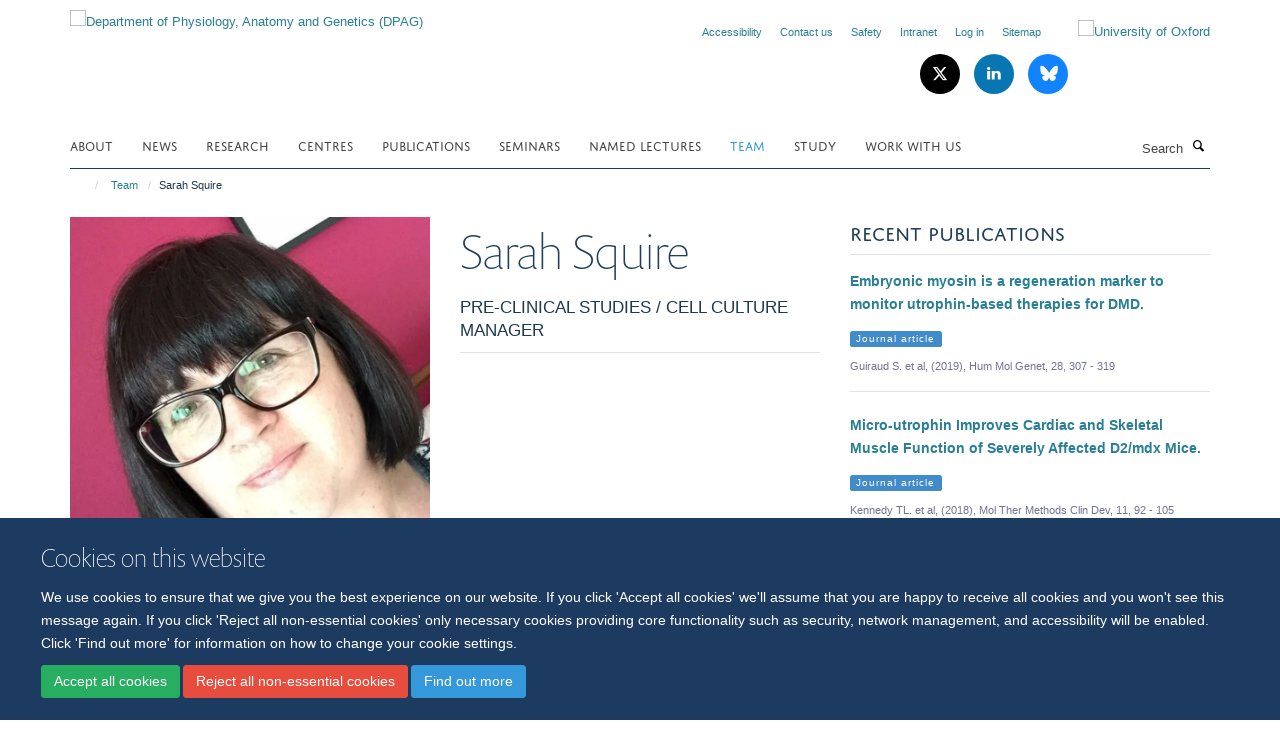

--- FILE ---
content_type: application/x-javascript;charset=utf-8
request_url: https://www.dpag.ox.ac.uk/portal_javascripts/Turnkey%20Theme/plone_javascript_variables-cachekey-c53d4e91bf5f7430205f324983194ecd.js
body_size: 326
content:

/* - plone_javascript_variables.js - */
// https://www.dpag.ox.ac.uk/portal_javascripts/plone_javascript_variables.js?original=1
var portal_url='https://www.dpag.ox.ac.uk';var form_modified_message='Your form has not been saved. All changes you have made will be lost.';var form_resubmit_message='You already clicked the submit button. Do you really want to submit this form again?';var external_links_open_new_window='true';var mark_special_links='True';var ajax_noresponse_message='No response from server. Please try again later.';
